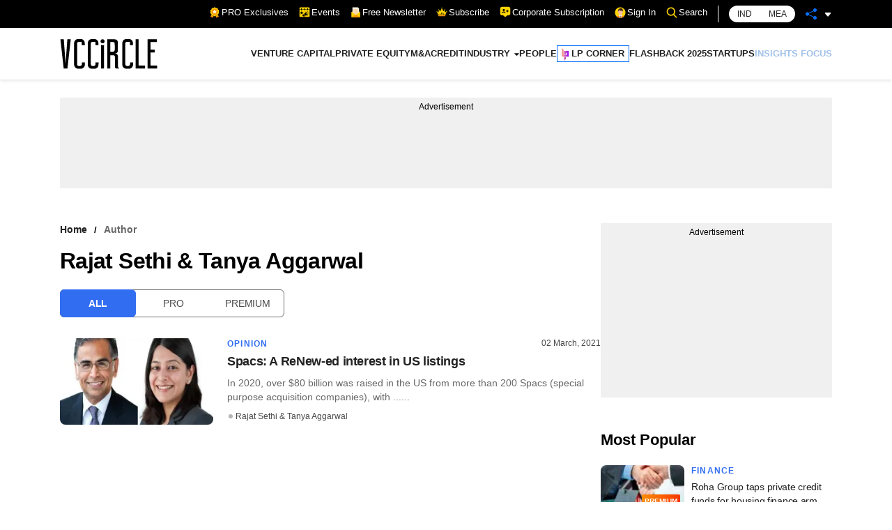

--- FILE ---
content_type: application/javascript; charset=utf-8
request_url: https://fundingchoicesmessages.google.com/f/AGSKWxV7ThuSF1rZ5BdnXCGNWyl_hHdcskfnIs667RkdQFzSPoMi7WsftVgBMYv1SYOqMVT-37Yk-zxEnW-lZYKHqZfO7emyC6w-IvGU4RyFJxIqNGH6Bvd3UGIvpsexMSyWZz8agVQIIfdt1MKLAhMBF4KqvoINOwgU7QSjonehTMpM5yGivY6ys2-C68FD/_/old/ads-/advertisements_-google-ads//ads/2./advertising2.
body_size: -1289
content:
window['79658d97-c81b-4716-aacb-3c90ce356bc7'] = true;